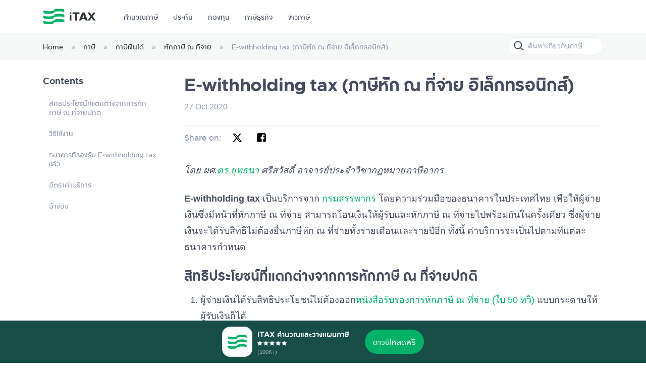

--- FILE ---
content_type: text/html
request_url: https://www.itax.in.th/pedia/e-withholding-tax-%E0%B8%A0%E0%B8%B2%E0%B8%A9%E0%B8%B5%E0%B8%AB%E0%B8%B1%E0%B8%81-%E0%B8%93-%E0%B8%97%E0%B8%B5%E0%B9%88%E0%B8%88%E0%B9%88%E0%B8%B2%E0%B8%A2-%E0%B8%AD%E0%B8%B4%E0%B9%80%E0%B8%A5%E0%B9%87%E0%B8%81%E0%B8%97%E0%B8%A3%E0%B8%AD%E0%B8%99%E0%B8%B4%E0%B8%81%E0%B8%AA%E0%B9%8C/
body_size: 7384
content:
<!DOCTYPE html><script type="application/ld+json">{"@context":"https://schema.org","@type":"WebSite","name":"iTAX","url":"https://www.itax.in.th/","datePublished":"2022-09-26T00:00:00Z","dateModified":"2026-01-21T09:52:13.984Z"}</script><title>E-withholding tax (ภาษีหัก ณ ที่จ่าย อิเล็กทรอนิกส์) - iTAX pedia</title><meta name="title" content="E-withholding tax (ภาษีหัก ณ ที่จ่าย อิเล็กทรอนิกส์) - iTAX pedia"><meta name="description" content="E-withholding tax เป็นบริการจากกรมสรรพากรโดยความร่วมมือของธนาคาร (มีค่าบริการ) เพื่อให้ผู้จ่ายสามารถโอนเงินและหักภาษี ณ ที่จ่ายไปพร้อมกันในครั้งเดียว"><meta name="og:url" property="og:url" content="https://www.itax.in.th/pedia/e-withholding-tax-%E0%B8%A0%E0%B8%B2%E0%B8%A9%E0%B8%B5%E0%B8%AB%E0%B8%B1%E0%B8%81-%E0%B8%93-%E0%B8%97%E0%B8%B5%E0%B9%88%E0%B8%88%E0%B9%88%E0%B8%B2%E0%B8%A2-%E0%B8%AD%E0%B8%B4%E0%B9%80%E0%B8%A5%E0%B9%87%E0%B8%81%E0%B8%97%E0%B8%A3%E0%B8%AD%E0%B8%99%E0%B8%B4%E0%B8%81%E0%B8%AA%E0%B9%8C/"><meta name="og:title" property="og:title" content="E-withholding tax (ภาษีหัก ณ ที่จ่าย อิเล็กทรอนิกส์) - iTAX pedia"><meta name="og:description" property="og:description" content="E-withholding tax เป็นบริการจากกรมสรรพากรโดยความร่วมมือของธนาคาร (มีค่าบริการ) เพื่อให้ผู้จ่ายสามารถโอนเงินและหักภาษี ณ ที่จ่ายไปพร้อมกันในครั้งเดียว"><meta name="og:image" property="og:image" content="https://pedia.itax.in.th/wp-content/uploads/2020/10/oPrVp5CC.png"><meta name="twitter:url" content="https://www.itax.in.th/pedia/e-withholding-tax-%E0%B8%A0%E0%B8%B2%E0%B8%A9%E0%B8%B5%E0%B8%AB%E0%B8%B1%E0%B8%81-%E0%B8%93-%E0%B8%97%E0%B8%B5%E0%B9%88%E0%B8%88%E0%B9%88%E0%B8%B2%E0%B8%A2-%E0%B8%AD%E0%B8%B4%E0%B9%80%E0%B8%A5%E0%B9%87%E0%B8%81%E0%B8%97%E0%B8%A3%E0%B8%AD%E0%B8%99%E0%B8%B4%E0%B8%81%E0%B8%AA%E0%B9%8C/"><meta name="twitter:title" content="E-withholding tax (ภาษีหัก ณ ที่จ่าย อิเล็กทรอนิกส์) - iTAX pedia"><meta name="twitter:description" content="E-withholding tax เป็นบริการจากกรมสรรพากรโดยความร่วมมือของธนาคาร (มีค่าบริการ) เพื่อให้ผู้จ่ายสามารถโอนเงินและหักภาษี ณ ที่จ่ายไปพร้อมกันในครั้งเดียว"><meta name="twitter:image" content="https://pedia.itax.in.th/wp-content/uploads/2020/10/oPrVp5CC.png"><meta name="robots" content="all"><link rel="canonical" href="https://www.itax.in.th/pedia/e-withholding-tax-%E0%B8%A0%E0%B8%B2%E0%B8%A9%E0%B8%B5%E0%B8%AB%E0%B8%B1%E0%B8%81-%E0%B8%93-%E0%B8%97%E0%B8%B5%E0%B9%88%E0%B8%88%E0%B9%88%E0%B8%B2%E0%B8%A2-%E0%B8%AD%E0%B8%B4%E0%B9%80%E0%B8%A5%E0%B9%87%E0%B8%81%E0%B8%97%E0%B8%A3%E0%B8%AD%E0%B8%99%E0%B8%B4%E0%B8%81%E0%B8%AA%E0%B9%8C/"><link rel="alternate" hreflang="th" href="https://www.itax.in.th/pedia/e-withholding-tax-%E0%B8%A0%E0%B8%B2%E0%B8%A9%E0%B8%B5%E0%B8%AB%E0%B8%B1%E0%B8%81-%E0%B8%93-%E0%B8%97%E0%B8%B5%E0%B9%88%E0%B8%88%E0%B9%88%E0%B8%B2%E0%B8%A2-%E0%B8%AD%E0%B8%B4%E0%B9%80%E0%B8%A5%E0%B9%87%E0%B8%81%E0%B8%97%E0%B8%A3%E0%B8%AD%E0%B8%99%E0%B8%B4%E0%B8%81%E0%B8%AA%E0%B9%8C/"> <html lang="en" data-astro-cid-jwirc66j> <head><meta charset="utf-8"><meta name="viewport" content="width=device-width, minimum-scale=1.0, maximum-scale=5.0, initial-scale=1, shrink-to-fit=no"><meta name="apple-mobile-web-app-title" content="iTAX"><meta name="apple-mobile-web-app-capable" content="yes"><meta name="apple-itunes-app" content="app-id=1050984347"><meta name="application-name" content="iTAX"><meta name="mobile-web-app-capable" content="yes"><meta name="google-play-app" content="app-id=com.ld.itax_pro_android"><meta name="fb:app_id" property="fb:app_id" content="864899953585198"><meta name="og:site_name" property="og:site_name" content="iTAX"><meta name="og:app_id" property="og:app_id" content="864899953585198"><meta name="og:type" property="og:type" content="website"><meta name="twitter:creator" content="@iTAXThailand"><meta name="twitter:site" content="@iTAXThailand"><meta name="twitter:card" content="summary_large_image"><link rel="icon" type="image/x-icon" href="/assets_astro/icon/favicon.ico"><link rel="icon" type="image/png" sizes="192x192" href="/assets_astro/icon/icon-192.png"><link rel="shortcut icon" type="image/png" sizes="196x196" href="/assets_astro/icon/android-icon-196.png"><link rel="apple-touch-icon" type="image/png" sizes="180x180" href="/assets_astro/icon/apple-icon-180.png"><link rel="apple-touch-icon" type="image/png" sizes="152x152" href="/assets_astro/icon/apple-icon-152.png"><link rel="apple-touch-icon" type="image/png" sizes="144x144" href="/assets_astro/icon/apple-icon-144.png"><link rel="apple-touch-icon" type="image/png" sizes="120x120" href="/assets_astro/icon/apple-icon-120.png"><link rel="apple-touch-icon" type="image/png" sizes="114x114" href="/assets_astro/icon/apple-icon-114.png"><link rel="apple-touch-icon" type="image/png" sizes="76x76" href="/assets_astro/icon/apple-icon-76.png"><link rel="apple-touch-icon" type="image/png" sizes="72x72" href="/assets_astro/icon/apple-icon-72.png"><link rel="apple-touch-icon" type="image/png" href="/assets_astro/icon/apple-icon-57.png"><link rel="stylesheet" href="/_astro/_slug_.COCvQQTr.css">
<style>img[data-astro-cid-7bsfyhyy]{max-width:100%;height:auto}.container[data-astro-cid-avh3nann]{width:100%}.side[data-astro-cid-avh3nann]{width:240px;margin-right:40px;flex-shrink:0;padding-top:24px}@media only screen and (max-width: 925px){.side[data-astro-cid-avh3nann]{display:none}}.toc[data-astro-cid-avh3nann]{position:sticky;top:90px}.toc[data-astro-cid-avh3nann] .heading[data-astro-cid-avh3nann]{font-size:18px;line-height:32px;font-weight:600;margin-bottom:8px}.toc[data-astro-cid-avh3nann] nav{transition:all ease-in-out .3s}.toc[data-astro-cid-avh3nann] nav nav{display:none}.toc[data-astro-cid-avh3nann] nav nav:has(a.active){display:block}.toc[data-astro-cid-avh3nann] nav a{display:block;padding:12px;font-size:14px;line-height:18px;color:#9199af;border-radius:8px;transition:all ease-in-out .3s}.toc[data-astro-cid-avh3nann] nav a.active{background:#f3f7f5;color:#363c3a;font-weight:600}.toc[data-astro-cid-avh3nann] nav a.active+nav{display:block}.main[data-astro-cid-avh3nann]{padding-top:24px}.wrap-meta[data-astro-cid-avh3nann]{font-family:Helvetica,sans-serif;color:#9199af}.wrap-share[data-astro-cid-avh3nann]{border-top:1px solid #EBF2EE;border-bottom:1px solid #EBF2EE;padding:8px 0;margin:24px 0;display:flex;align-items:center}.wrap-share[data-astro-cid-avh3nann] span[data-astro-cid-avh3nann]{color:#9199af}.wrap-share[data-astro-cid-avh3nann] a[data-astro-cid-avh3nann]{display:inline-flex;align-items:center;justify-content:center;width:32px;height:32px;margin-right:16px;color:#000}.body-content[data-astro-cid-avh3nann]{position:relative;padding-bottom:72px}
.subheader[data-astro-cid-44aicj45]{background:#f6f7f7;padding:8px 0;margin-bottom:0}@media only screen and (max-width: 925px){.subheader[data-astro-cid-44aicj45]{display:none}}.subheader[data-astro-cid-44aicj45] .breadcrumb[data-astro-cid-44aicj45]{display:flex;font-size:14px;line-height:18px;color:#9199af;margin-bottom:0;margin-right:auto}.subheader[data-astro-cid-44aicj45] .breadcrumb[data-astro-cid-44aicj45] a[data-astro-cid-44aicj45]{color:#363c3a}.subheader[data-astro-cid-44aicj45] .breadcrumb[data-astro-cid-44aicj45] span[data-astro-cid-44aicj45]{padding:0 16px}
</style></head> <body class="bg-white pd-bottom is-media" data-astro-cid-jwirc66j>  <div class="collapse nav-overlay collapsingNavbar" data-bs-toggle="collapse" data-bs-target=".collapsingNavbar" data-astro-cid-3ef6ksr2></div> <div class="fixed-top" data-astro-cid-3ef6ksr2> <nav class="navbar navbar-light navbar-expand-lg" data-astro-cid-3ef6ksr2> <div class="container" data-astro-cid-3ef6ksr2> <a class="navbar-brand pe-40px me-0" href="/" data-astro-cid-3ef6ksr2> <img src="/_astro/logo.G0VW33yi_FpkQB.svg" alt="logo" title="logo" data-astro-cid-3ef6ksr2="true" width="104" height="32" loading="lazy" decoding="async"> </a> <header-action data-astro-cid-3ef6ksr2="true"> <div class="d-flex" data-astro-cid-3ef6ksr2> <div class="search-toggler me-16px" data-bs-toggle="collapse" data-bs-target=".collapsingSearch" data-astro-cid-3ef6ksr2> <div class="custom-icon" style="width: 32px; height: 32px;" data-astro-cid-patnjmll> <span class="ico-search" data-astro-cid-patnjmll></span> </div>  </div>  <div class="navbar-toggler" data-bs-toggle="collapse" data-bs-target=".collapsingNavbar" data-astro-cid-3ef6ksr2> <div class="custom-icon" style="width: 32px; height: 32px;" data-astro-cid-patnjmll> <span class="ico-menu" data-astro-cid-patnjmll></span> </div>  </div> </div> </header-action> <div class="collapse collapsingSearch" data-astro-cid-3ef6ksr2> <pedia-search-box data-astro-cid-bm2vtn3u="true"> <div class="searchbox large" data-astro-cid-bm2vtn3u> <span data-astro-cid-bm2vtn3u><div class="custom-icon" style="width: 32px; height: 32px;" data-astro-cid-patnjmll> <span class="ico-search" data-astro-cid-patnjmll></span> </div> </span> <input type="text" placeholder="ค้นหาเกี่ยวกับภาษี" class="input-search" autocomplete="off" data-astro-cid-bm2vtn3u> </div> </pedia-search-box>   </div> <div class="collapse navbar-collapse collapsingNavbar" data-astro-cid-3ef6ksr2> <ul class="navbar-nav me-auto" data-astro-cid-3ef6ksr2> <li class="nav-item" data-astro-cid-3ef6ksr2> <a href="/app/" id="app" class="nav-link px-lg-0 me-lg-30px w-100 text-center" data-astro-cid-3ef6ksr2> คำนวณภาษี </a> </li><li class="nav-item" data-astro-cid-3ef6ksr2> <a href="https://shop.itax.in.th" id="insurance" class="nav-link px-lg-0 me-lg-30px w-100 text-center" data-astro-cid-3ef6ksr2> ประกัน </a> </li><li class="nav-item" data-astro-cid-3ef6ksr2> <a href="https://shop.itax.in.th/fund" id="fund" class="nav-link px-lg-0 me-lg-30px w-100 text-center" data-astro-cid-3ef6ksr2> กองทุน </a> </li><li class="nav-item" data-astro-cid-3ef6ksr2> <a href="/sme/" id="sme" class="nav-link px-lg-0 me-lg-30px w-100 text-center" data-astro-cid-3ef6ksr2> ภาษีธุรกิจ </a> </li><li class="nav-item" data-astro-cid-3ef6ksr2> <a href="/media/" id="media" class="nav-link px-lg-0 me-lg-30px w-100 text-center" data-astro-cid-3ef6ksr2> ข่าวภาษี </a> </li> </ul> </div> </div> </nav> </div> <script type="module">class e extends HTMLElement{constructor(){super(),this.querySelector(".btn-back")?.addEventListener("click",n=>{history.back()})}}customElements.define("header-action",e);export{e as HeaderAction};</script>  <div class="main" data-astro-cid-jwirc66j>  <page-media-slug data-astro-cid-avh3nann="true"> <div class="subheader" data-astro-cid-44aicj45> <div class="container" data-astro-cid-44aicj45> <div class="d-flex align-items-center" data-astro-cid-44aicj45> <div class="breadcrumb" data-astro-cid-44aicj45> <a href="/pedia" data-astro-cid-44aicj45>Home</a> <span data-astro-cid-44aicj45>»</span>
            <a href="/pedia/ภาษี-คือ" data-astro-cid-44aicj45>ภาษี</a><span data-astro-cid-44aicj45>»</span>
            <a href="/pedia/ภาษีเงินได้" data-astro-cid-44aicj45>ภาษีเงินได้</a><span data-astro-cid-44aicj45>»</span>
            <a href="/pedia/ภาษีเงินได้หัก-ณ-ที่จ่าย" data-astro-cid-44aicj45>หักภาษี ณ ที่จ่าย</a> <span data-astro-cid-44aicj45>»</span>
          <div data-astro-cid-44aicj45>E-withholding tax (ภาษีหัก ณ ที่จ่าย อิเล็กทรอนิกส์)</div> </div> <pedia-search-box data-astro-cid-bm2vtn3u="true"> <div class="searchbox" data-astro-cid-bm2vtn3u> <span data-astro-cid-bm2vtn3u><div class="custom-icon" style="width: 32px; height: 32px;" data-astro-cid-patnjmll> <span class="ico-search" data-astro-cid-patnjmll></span> </div> </span> <input type="text" placeholder="ค้นหาเกี่ยวกับภาษี" class="input-search" autocomplete="off" data-astro-cid-bm2vtn3u> </div> </pedia-search-box> <script type="module">class r extends HTMLElement{constructor(){super();const e=this.querySelector(".input-search");e?.addEventListener("keyup",a=>{a.key=="Enter"&&(a.preventDefault(),window.location.href=`/pedia/search/?key=${e.value}`)});let t=new URL(document.location.toString()).searchParams;t&&t.get("key")&&(e.value=t.get("key"))}}customElements.define("pedia-search-box",r);export{r as PediaSearchBox};</script>  </div> </div> </div>  <div class="body" data-astro-cid-avh3nann> <div class="container" data-astro-cid-avh3nann> <div class="d-flex" data-astro-cid-avh3nann> <div class="side" data-astro-cid-avh3nann> <div class="toc" data-astro-cid-avh3nann> <div class="heading" data-astro-cid-avh3nann>Contents</div> <div class="wrap-toc" id="navbar_toc" data-astro-cid-avh3nann></div> </div> </div> <div class="main" data-astro-cid-avh3nann> <h1 class="mb-8px" data-astro-cid-avh3nann>E-withholding tax (ภาษีหัก ณ ที่จ่าย อิเล็กทรอนิกส์)</h1> <div class="wrap-meta p2" data-astro-cid-avh3nann> <span data-astro-cid-avh3nann>27 Oct 2020</span> </div> <div class="wrap-share p2" data-astro-cid-avh3nann> <span class="me-16px" data-astro-cid-avh3nann>Share on:</span> <a href="https://www.x.com/share?url=https://www.itax.in.th/pedia/e-withholding-tax-%e0%b8%a0%e0%b8%b2%e0%b8%a9%e0%b8%b5%e0%b8%ab%e0%b8%b1%e0%b8%81-%e0%b8%93-%e0%b8%97%e0%b8%b5%e0%b9%88%e0%b8%88%e0%b9%88%e0%b8%b2%e0%b8%a2-%e0%b8%ad%e0%b8%b4%e0%b9%80%e0%b8%a5%e0%b9%87%e0%b8%81%e0%b8%97%e0%b8%a3%e0%b8%ad%e0%b8%99%e0%b8%b4%e0%b8%81%e0%b8%aa%e0%b9%8c" target="_blank" class="btn-share" data-astro-cid-avh3nann> <div class="custom-icon" style="width: 20px; height: 20px;" data-astro-cid-patnjmll> <span class="ico-twitter-x" data-astro-cid-patnjmll></span> </div>  </a> <a href="https://www.facebook.com/share.php?u=https://www.itax.in.th/pedia/e-withholding-tax-%e0%b8%a0%e0%b8%b2%e0%b8%a9%e0%b8%b5%e0%b8%ab%e0%b8%b1%e0%b8%81-%e0%b8%93-%e0%b8%97%e0%b8%b5%e0%b9%88%e0%b8%88%e0%b9%88%e0%b8%b2%e0%b8%a2-%e0%b8%ad%e0%b8%b4%e0%b9%80%e0%b8%a5%e0%b9%87%e0%b8%81%e0%b8%97%e0%b8%a3%e0%b8%ad%e0%b8%99%e0%b8%b4%e0%b8%81%e0%b8%aa%e0%b9%8c" target="_blank" class="btn-share" data-astro-cid-avh3nann> <div class="custom-icon" style="width: 20px; height: 20px;" data-astro-cid-patnjmll> <span class="ico-facebook" data-astro-cid-patnjmll></span> </div>  </a> </div> <div class="mb-24px d-none" data-astro-cid-7bsfyhyy><img src="https://pedia.itax.in.th/wp-content/uploads/2020/10/oPrVp5CC.png" alt title="oPrVp5CC" data-astro-cid-7bsfyhyy="true" width="1200" height="630" loading="lazy" decoding="async"></div> <div class="author" data-astro-cid-avh3nann> <em data-astro-cid-avh3nann>โดย ผศ.<a href="https://www.itax.in.th/pedia/ดรยุทธนา/" data-astro-cid-avh3nann>ดร.ยุทธนา</a>&nbsp;ศรีสวัสดิ์ อาจารย์ประจำวิชากฎหมายภาษีอากร</em> </div> <div class="body-content pedia-content" data-astro-cid-avh3nann> 
<p><strong>E-withholding tax</strong> เป็นบริการจาก <a href="/pedia/%e0%b8%81%e0%b8%a3%e0%b8%a1%e0%b8%aa%e0%b8%a3%e0%b8%a3%e0%b8%9e%e0%b8%b2%e0%b8%81%e0%b8%a3/">กรมสรรพากร</a> โดยความร่วมมือของธนาคารในประเทศไทย เพื่อให้ผู้จ่ายเงินซึ่งมีหน้าที่หักภาษี ณ ที่จ่าย สามารถโอนเงินให้ผู้รับและหักภาษี ณ ที่จ่ายไปพร้อมกันในครั้งเดียว ซึ่งผู้จ่ายเงินจะได้รับสิทธิไม่ต้องยื่นภาษีหัก ณ ที่จ่ายทั้งรายเดือนและรายปีอีก ทั้งนี้ ค่าบริการจะเป็นไปตามที่แต่ละธนาคารกำหนด</p>
<h3>สิทธิประโยชน์ที่แตกต่างจากการหักภาษี ณ ที่จ่ายปกติ</h3>
<ol>
<li>ผู้จ่ายเงินได้รับสิทธิประโยชน์ไม่ต้องออก<a href="/pedia/%e0%b9%83%e0%b8%9a-50-%e0%b8%97%e0%b8%a7%e0%b8%b4/">หนังสือรับรองการหักภาษี ณ ที่จ่าย (ใบ 50 ทวิ)</a> แบบกระดาษให้ผู้รับเงินก็ได้</li>
<li>ผู้จ่ายเงินได้รับยกเว้นไม่ต้องจัดทำและยื่นภาษีหัก ณ ที่จ่ายรายเดือนและรายปี (เช่น ภ.ง.ด. 1, ภ.ง.ด. 2, ภ.ง.ด. 3, ภ.ง.ด. 53, ภ.ง.ด. 1ก, ภ.ง.ด. 2ก, ภ.ง.ด. 3ก เป็นต้น)</li>
<li>ผู้จ่ายเงินได้สิทธิไม่ต้องจัดเก็บเอกสารหลักฐานการหักภาษี ณ ที่จ่ายที่เป็นกระดาษ</li>
</ol>
<p><em>หมายเหตุ: ในอดีตหากจ่ายเงินโดยใช้ระบบ e-withholding ตั้งแต่ 1 มกราคม 2566 ถึง 31 ธันวาคม 2568 อัตราภาษีหัก ณ ที่จ่ายจะ<span style="text-decoration: underline;">ลดเหลืออัตรา 1%</span> <sup id="rf1-3158"><a href="#fn1-3158" title="ข้อ 2 (17/5) กฎกระทรวง ฉบับที่ 144 (พ.ศ. 2522) " rel="footnote">1</a></sup></em></p>
<h3>วิธีใช้งาน</h3>
<ol>
<li>สมัครขอรับบริการกับธนาคารที่รองรับระบบ E-withholding tax แล้ว</li>
<li>เมื่อโอนเงินให้ผู้รับและต้องหักภาษี ณ ที่จ่าย ให้ส่งข้อมูลภาษีหัก ณ ที่จ่าย ของผู้รับด้วย ผ่านระบบโอนเงินของธนาคาร</li>
<li>ธนาคารจะทำหน้าที่หักภาษี ณ ที่จ่าย และนำส่งภาษีหัก ณ ที่จ่ายแทนผู้จ่ายเงินภายในเวลา 4 วัน</li>
<li>ทั้งผู้โอนเงินและผู้รับสามารถตรวจสอบข้อมูลการหักภาษี ณ ที่จ่ายได้ภายใน 6 วัน ที่เว็บไซต์ www.rd.go.th ของกรมสรรพากร โดยใช้เลขประจำตัวผู้เสียภาษีและ Password ที่เคยใช้ยื่นภาษีของระบบ e-Filing ได้เลย โดยไม่ต้องสมัครบริการใดๆ เพิ่มเติมกับกรมสรรพากรอีก</li>
</ol>
<div class='code-block code-block-2' style='margin: 8px auto; text-align: center; display: block; clear: both;'>
<div class="fordesktop">

<!-- /21867170792/Pedia_inbody1_desktop-leaderbord -->
<div id='div-gpt-ad-1582012818292-0' style='width: 728px; height: 90px; margin-bottom:20px;'>
  <script>
    googletag.cmd.push(function() { googletag.display('div-gpt-ad-1582012818292-0'); });
  </script>
</div>
</div>


<div class="formobile">
<!-- /21867170792/Pedia_inbody1_mobile_medium_rectangle -->
<div id='div-gpt-ad-1582015723462-0' style='width: 300px; height: 250px; margin-bottom:20px;'>
  <script>
    googletag.cmd.push(function() { googletag.display('div-gpt-ad-1582015723462-0'); });
  </script>
</div>

</div></div>

<h3>ธนาคารที่รองรับ E-withholding tax แล้ว</h3>
<ol>
<li><a href="https://krungthai.com/th/corporate/cash-management/transfer-and-payment-services/112">ธนาคารกรุงไทย</a></li>
<li>ธนาคารกสิกรไทย</li>
<li>ธนาคารเพื่อการเกษตรและสหกรณ์การเกษตร (ธกส.)</li>
<li><a href="https://www.bangkokbank.com/th-TH/Business-Banking/Manage-My-Business/Payments/eWithholding-Tax">ธนาคารกรุงเทพ</a></li>
<li>ธนาคารมิซูโฮ สาขากรุงเทพ</li>
<li><a href="https://www.krungsri.com/th/business/cash-management/payment/e-withholding-tax">ธนาคารกรุงศรีอยุธยา</a></li>
<li><a href="https://www.scb.co.th/th/corporate-banking/business-cash-management/scb-business-payment/scb-e-withholding-tax.html">ธนาคารไทยพาณิชย์</a></li>
<li>ธนาคารซูมิโตโม มิตซุย แบงกิ้ง คอร์ปอเรชั่น</li>
<li>ธนาคารสแตนดาร์ดชาร์เตอร์ด</li>
<li><a href="https://www.ttbbank.com/th/sme/sme-account-and-domestic-transaction/sme-payment-service/ttb-e-withholding-tax">ธนาคารทหารไทยธนชาต</a></li>
</ol>
<h3>อัตราค่าบริการ</h3>
<p>เป็นไปตามที่แต่ละธนาคารกำหนด แต่สูงสุดไม่เกิน 10 บาทต่อรายการโอน 1 ครั้ง</p>
<hr class="footnotes"><h3>อ้างอิง</h3><ol class="footnotes" style="list-style-type:decimal"><li id="fn1-3158"><a href="#rf1-3158" class="backlink" title="Return to footnote 1."> ^</a><p >ข้อ 2 (17/5) กฎกระทรวง ฉบับที่ 144 (พ.ศ. 2522) </p></li></ol> </div> </div> </div> </div> </div> </page-media-slug>  </div> <footer data-astro-cid-sz7xmlte> <div class="footer-top py-5" data-astro-cid-sz7xmlte> <div class="container" data-astro-cid-sz7xmlte> <div class="row" data-astro-cid-sz7xmlte> <div class="col-12 col-lg-6" data-astro-cid-sz7xmlte> <div class="mb-3" data-astro-cid-sz7xmlte> <img src="/_astro/logo-light.xEAVmBhO_1ThPAM.svg" alt="logo" title="logo" data-astro-cid-sz7xmlte="true" width="104" height="32" loading="lazy" decoding="async"> </div> <p class="text-hint info p3" data-astro-cid-sz7xmlte>
iTAX เกิดจากงานวิจัยปริญญาเอก ด้วยความเชื่อว่าผู้เสียภาษี
						คือฮีโร่ตัวจริงของประเทศนี้
						เราจึงพัฒนาเทคโนโลยีที่ทำให้ภาษีเป็นเรื่องง่ายที่สุดสำหรับทุกคน
						เพราะนี่คือสิ่งที่ผู้เสียภาษีสมควรได้รับ
</p> </div> <div class="col-6 col-lg-2" data-astro-cid-sz7xmlte> <div class="row pb-30px" data-astro-cid-sz7xmlte> <div class="col-12" data-astro-cid-sz7xmlte> <div class="group-title" data-astro-cid-sz7xmlte>บุคคลธรรมดา</div> <ul class="group-list list-unstyled" data-astro-cid-sz7xmlte> <li class="text-darker" data-astro-cid-sz7xmlte> <a href="/app/" class="text-hint" data-astro-cid-sz7xmlte> คำนวณภาษี / วางแผนภาษี </a> </li><li class="text-darker" data-astro-cid-sz7xmlte> <a href="/bnk/" class="text-hint" data-astro-cid-sz7xmlte> บัญชีธนาคารเพื่อ e-commerce </a> </li> </ul> </div> </div> <div class="row pb-30px" data-astro-cid-sz7xmlte> <div class="col-12" data-astro-cid-sz7xmlte> <div class="group-title" data-astro-cid-sz7xmlte>บริษัท / ห้างหุ้นส่วน</div> <ul class="group-list list-unstyled" data-astro-cid-sz7xmlte> <li class="text-darker" data-astro-cid-sz7xmlte> <a href="/sme/" class="text-hint" data-astro-cid-sz7xmlte> จดทะเบียนบริษัท </a> </li><li class="text-darker" data-astro-cid-sz7xmlte> <a href="/paystation/" class="text-hint" data-astro-cid-sz7xmlte> โปรแกรมเงินเดือน </a> </li><li class="text-darker" data-astro-cid-sz7xmlte> <a href="/sme/" class="text-hint" data-astro-cid-sz7xmlte> บัญชี </a> </li><li class="text-darker" data-astro-cid-sz7xmlte> <a href="/vat/" class="text-hint" data-astro-cid-sz7xmlte> คำนวณภาษีหัก ณ ที่จ่าย </a> </li> </ul> </div> </div> <div class="row show-mobile" data-astro-cid-sz7xmlte> <div class="col-12" data-astro-cid-sz7xmlte> <div class="group-title" data-astro-cid-sz7xmlte>บทความ</div> <ul class="group-list list-unstyled" data-astro-cid-sz7xmlte> <li class="text-darker" data-astro-cid-sz7xmlte> <a href="https://www.itax.in.th/pedia/" class="text-hint" data-astro-cid-sz7xmlte> ความรู้ภาษี </a> </li><li class="text-darker" data-astro-cid-sz7xmlte> <a href="https://www.itax.in.th/media/" class="text-hint" data-astro-cid-sz7xmlte> ข่าวภาษี </a> </li> </ul> </div> </div> </div> <div class="col-6 col-lg-2" data-astro-cid-sz7xmlte> <div class="row pb-30px" data-astro-cid-sz7xmlte> <div class="col-12" data-astro-cid-sz7xmlte> <div class="group-title" data-astro-cid-sz7xmlte>ลดหย่อนภาษี</div> <ul class="group-list list-unstyled" data-astro-cid-sz7xmlte> <li class="text-darker" data-astro-cid-sz7xmlte> <a href="https://shop.itax.in.th" class="text-hint" data-astro-cid-sz7xmlte> ประกันชีวิต </a> </li><li class="text-darker" data-astro-cid-sz7xmlte> <a href="https://shop.itax.in.th/saving" class="text-hint" data-astro-cid-sz7xmlte> ประกันออมทรัพย์ </a> </li><li class="text-darker" data-astro-cid-sz7xmlte> <a href="https://shop.itax.in.th/term" class="text-hint" data-astro-cid-sz7xmlte> ประกันชีวิตชั่วระยะเวลา </a> </li><li class="text-darker" data-astro-cid-sz7xmlte> <a href="https://shop.itax.in.th/wholelife" class="text-hint" data-astro-cid-sz7xmlte> ประกันชีวิตตลอดชีพ </a> </li><li class="text-darker" data-astro-cid-sz7xmlte> <a href="https://shop.itax.in.th/annuity" class="text-hint" data-astro-cid-sz7xmlte> ประกันชีวิตบำนาญ </a> </li><li class="text-darker" data-astro-cid-sz7xmlte> <a href="https://shop.itax.in.th/health" class="text-hint" data-astro-cid-sz7xmlte> ประกันสุขภาพ </a> </li><li class="text-darker" data-astro-cid-sz7xmlte> <a href="https://shop.itax.in.th/ci" class="text-hint" data-astro-cid-sz7xmlte> ประกันโรคร้ายแรง </a> </li><li class="text-darker" data-astro-cid-sz7xmlte> <a href="https://shop.itax.in.th/fund" class="text-hint" data-astro-cid-sz7xmlte> กองทุน RMF / Thai ESG </a> </li> </ul> </div> </div> <div class="row show-mobile" data-astro-cid-sz7xmlte> <div class="col-12" data-astro-cid-sz7xmlte> <div class="group-title" data-astro-cid-sz7xmlte>iTAX</div> <ul class="group-list list-unstyled" data-astro-cid-sz7xmlte> <li class="text-darker" data-astro-cid-sz7xmlte> <a href="https://www.itax.in.th/pedia/iTAX/" class="text-hint" data-astro-cid-sz7xmlte> ทำไมต้อง iTAX </a> </li><li class="text-darker" data-astro-cid-sz7xmlte> <a href="https://www.itax.in.th/pedia/iTAX/" class="text-hint" data-astro-cid-sz7xmlte> เกี่ยวกับ iTAX </a> </li><li class="text-darker" data-astro-cid-sz7xmlte> <a href="https://www.itax.in.th/pedia/นโยบายความเป็นส่วนตัว/" class="text-hint" data-astro-cid-sz7xmlte> นโยบายความเป็นส่วนตัว </a> </li><li class="text-darker" data-astro-cid-sz7xmlte> <a href="/jobs/" class="text-hint" data-astro-cid-sz7xmlte> สมัครงาน </a> </li> </ul> </div> </div> </div> <div class="col-6 col-lg-2" data-astro-cid-sz7xmlte> <div class="row pb-30px show-desktop" data-astro-cid-sz7xmlte> <div class="col-12" data-astro-cid-sz7xmlte> <div class="group-title" data-astro-cid-sz7xmlte>บทความ</div> <ul class="group-list list-unstyled" data-astro-cid-sz7xmlte> <li class="text-darker" data-astro-cid-sz7xmlte> <a href="https://www.itax.in.th/pedia/" class="text-hint" data-astro-cid-sz7xmlte> ความรู้ภาษี </a> </li><li class="text-darker" data-astro-cid-sz7xmlte> <a href="https://www.itax.in.th/media/" class="text-hint" data-astro-cid-sz7xmlte> ข่าวภาษี </a> </li> </ul> </div> </div> <div class="row pb-30px show-desktop" data-astro-cid-sz7xmlte> <div class="col-12" data-astro-cid-sz7xmlte> <div class="group-title" data-astro-cid-sz7xmlte>iTAX</div> <ul class="group-list list-unstyled" data-astro-cid-sz7xmlte> <li class="text-darker" data-astro-cid-sz7xmlte> <a href="https://www.itax.in.th/pedia/iTAX/" class="text-hint" data-astro-cid-sz7xmlte> ทำไมต้อง iTAX </a> </li><li class="text-darker" data-astro-cid-sz7xmlte> <a href="https://www.itax.in.th/pedia/iTAX/" class="text-hint" data-astro-cid-sz7xmlte> เกี่ยวกับ iTAX </a> </li><li class="text-darker" data-astro-cid-sz7xmlte> <a href="https://www.itax.in.th/pedia/นโยบายความเป็นส่วนตัว/" class="text-hint" data-astro-cid-sz7xmlte> นโยบายความเป็นส่วนตัว </a> </li><li class="text-darker" data-astro-cid-sz7xmlte> <a href="/jobs/" class="text-hint" data-astro-cid-sz7xmlte> สมัครงาน </a> </li> </ul> </div> </div> </div> </div> </div> </div> <div class="footer-bottom py-3" data-astro-cid-sz7xmlte> <div class="container" data-astro-cid-sz7xmlte> <div class="wrap-copy w-100" data-astro-cid-sz7xmlte> <span class="text-hint" data-astro-cid-sz7xmlte>
Copyright © 2026 iTAX Inc. All rights reserved.
</span> <div class="social-logo" data-astro-cid-sz7xmlte> <a href="https://www.facebook.com/itaxthailand" class="me-4" data-astro-cid-sz7xmlte> <img src="/_astro/ico-facebook.CQgVNUEI_Z1081oU.svg" alt="facebook" title="facebook" data-astro-cid-sz7xmlte="true" width="20" height="20" loading="lazy" decoding="async"> </a> <a href="https://x.com/itaxthailand" data-astro-cid-sz7xmlte> <img src="/_astro/ico-twitter-x.D8QUyB2K_EfYz6.svg" alt="x" title="x" data-astro-cid-sz7xmlte="true" width="20" height="20" loading="lazy" decoding="async"> </a> </div> </div> </div> </div> </footer>  <cookie-banner data-astro-cid-fzbxxtek="true"> <div class="cookie-container d-none" data-astro-cid-fzbxxtek> <div class="container" data-astro-cid-fzbxxtek> <div class="wrap-row" data-astro-cid-fzbxxtek> <div class="content" data-astro-cid-fzbxxtek> <span data-astro-cid-fzbxxtek>เว็บไซต์นี้ใช้คุกกี้เพื่อพัฒนาประสบการณ์การใช้งานที่ดี อ่านรายละเอียดการใช้คุกกี้ตาม <a href="https://www.itax.in.th/pedia/นโยบายความเป็นส่วนตัว" target="_blank" data-astro-cid-fzbxxtek>นโยบายความเป็นส่วนตัว</a> ของเรา</span> </div> <div class="d-flex action" data-astro-cid-fzbxxtek> <button type="button" class="btn btn-reject" data-astro-cid-fzbxxtek>
ปฏิเสธ
</button> <button type="button" class="btn btn-primary btn-ok" data-astro-cid-fzbxxtek>
ยอมรับ
</button> </div> </div> </div> </div> </cookie-banner> <script type="module">class o extends HTMLElement{constructor(){super();const e="cookie-consent";this.querySelectorAll(".cookie-container button.btn").forEach(t=>{t.addEventListener("click",()=>{localStorage.setItem(e,"true"),this.querySelector(".cookie-container")?.classList.add("d-none")})}),localStorage.getItem(e)!=="true"&&this.querySelector(".cookie-container")?.classList.remove("d-none")}}customElements.define("cookie-banner",o);</script>  <app-banner data-astro-cid-oxktbjjb="true"> <a class="itax-app-banner" href="https://www.itax.me/download" target="_blank" rel="noopener noreferrer" data-astro-cid-oxktbjjb> <div class="container" data-astro-cid-oxktbjjb> <div class="app-content" data-astro-cid-oxktbjjb> <div class="app-icon" data-astro-cid-oxktbjjb> <img src="https://pedia.itax.in.th/wp-content/uploads/2021/08/itax-appicon.svg" width="60" height="60" alt="app icon" title="app icon" data-astro-cid-oxktbjjb> </div> <div class="app-info" data-astro-cid-oxktbjjb> <h6 class="name" data-astro-cid-oxktbjjb>iTAX คำนวณและวางแผนภาษี</h6> <div class="rating" data-astro-cid-oxktbjjb> <img src="https://pedia.itax.in.th/wp-content/uploads/2021/08/star.svg" width="10" alt="star" title="star" data-astro-cid-oxktbjjb> <img src="https://pedia.itax.in.th/wp-content/uploads/2021/08/star.svg" width="10" alt="star" title="star" data-astro-cid-oxktbjjb> <img src="https://pedia.itax.in.th/wp-content/uploads/2021/08/star.svg" width="10" alt="star" title="star" data-astro-cid-oxktbjjb> <img src="https://pedia.itax.in.th/wp-content/uploads/2021/08/star.svg" width="10" alt="star" title="star" data-astro-cid-oxktbjjb> <img src="https://pedia.itax.in.th/wp-content/uploads/2021/08/star.svg" width="10" alt="star" title="star" data-astro-cid-oxktbjjb> </div> <span data-astro-cid-oxktbjjb>(100K+)</span> </div> <div class="app-button" data-astro-cid-oxktbjjb> <button data-astro-cid-oxktbjjb>ดาวน์โหลดฟรี</button> </div> </div> </div> </a> </app-banner>  <script type="module" src="/_astro/Default.astro_astro_type_script_index_0_lang.JSKhif2h.js"></script>  <script type="module">const t="itax_app_platform";localStorage.getItem(t)&&(document.querySelector("body")?.classList.add("in-app"),document.querySelector("body")?.classList.remove("pd-bottom"));document.querySelector("body")?.classList.contains("is-media")&&(document.addEventListener("contextmenu",function(e){e.preventDefault()}),document.addEventListener("selectstart",function(e){e.preventDefault()}));</script><script defer src="https://static.cloudflareinsights.com/beacon.min.js/vcd15cbe7772f49c399c6a5babf22c1241717689176015" integrity="sha512-ZpsOmlRQV6y907TI0dKBHq9Md29nnaEIPlkf84rnaERnq6zvWvPUqr2ft8M1aS28oN72PdrCzSjY4U6VaAw1EQ==" data-cf-beacon='{"version":"2024.11.0","token":"e4c44f2a709c422495731d1664a83eeb","r":1,"server_timing":{"name":{"cfCacheStatus":true,"cfEdge":true,"cfExtPri":true,"cfL4":true,"cfOrigin":true,"cfSpeedBrain":true},"location_startswith":null}}' crossorigin="anonymous"></script>
</body></html> <script type="module" src="/_astro/_slug_.astro_astro_type_script_index_0_lang.DS0YatN2.js"></script> 

--- FILE ---
content_type: image/svg+xml
request_url: https://www.itax.in.th/_astro/ico-facebook.CQgVNUEI_Z1081oU.svg
body_size: 10
content:
<svg width="20" height="20" viewBox="0 0 20 20" xmlns="http://www.w3.org/2000/svg" xmlns:xlink="http://www.w3.org/1999/xlink">
    <defs>
        <path id="ke13u2ejba" d="M0 0h20v20H0z"/>
    </defs>
    <g fill="none" fill-rule="evenodd">
        <mask id="gftz61svkb" fill="#fff">
            <use xlink:href="#ke13u2ejba"/>
        </mask>
        <path d="M15.624 1c.93 0 1.726.33 2.386.99.66.66.99 1.455.99 2.386v11.248a3.25 3.25 0 0 1-.99 2.386c-.66.66-1.456.99-2.386.99h-2.203v-6.974h2.333l.352-2.717H13.42V7.575c0-.438.091-.767.275-.986.184-.218.542-.327 1.073-.327l1.43-.012V3.824c-.492-.07-1.187-.105-2.087-.105-1.062 0-1.912.312-2.548.937-.637.626-.955 1.508-.955 2.65v2.003H8.266v2.717h2.343V19H4.376c-.93 0-1.726-.33-2.386-.99A3.25 3.25 0 0 1 1 15.624V4.376c0-.931.33-1.726.99-2.386C2.65 1.33 3.446 1 4.376 1h11.248z" fill="#A7B2AC" mask="url(#gftz61svkb)"/>
    </g>
</svg>


--- FILE ---
content_type: text/javascript
request_url: https://www.itax.in.th/_astro/_slug_.astro_astro_type_script_index_0_lang.DS0YatN2.js
body_size: 135
content:
import{b}from"./Default.astro_astro_type_script_index_0_lang.JSKhif2h.js";class p extends HTMLElement{constructor(){super(),this.querySelectorAll(".btn-share").forEach(t=>{t?.addEventListener("click",i=>{i.preventDefault(),window.open(t?.getAttribute("href"),"sharer","width=550,height=600,resizable=no")})});let r=this.querySelector(".wrap-toc"),d=this.querySelectorAll(".body-content h1, .body-content h2, .body-content h3, .body-content h4, .body-content h5, .body-content h6"),c=0,l=[];d.forEach((t,i)=>{let a=t.tagName.toLowerCase(),n=parseInt(a.replace(/\D/g,""));if(n>c){let e=document.createElement("nav");r?.appendChild(e),r=e,l.push(n)}else if(n<c)if(l.length==1)l[0]=n;else for(let e=l.length-1;e>=0;e--)l[e]>n&&(r=r?.parentNode,l.pop());let s=`toc_anchor_${i}`;t.setAttribute("id",s);let o=document.createElement("a");o.setAttribute("href",`#${s}`),o.textContent=t.textContent,o.setAttribute("style",`padding-left: ${12+8*(l.length-1)}px;`),r?.appendChild(o),c=n}),this.querySelectorAll(".body-content table").forEach((t,i)=>{let a=t,s=a.clientWidth*.25,o=100/800*s,e=25.5/o,h=e>1?140-e*100:140;a.style.backgroundSize=`${o}%`,a.style.backgroundPosition=`calc(50% + ${h}px) center`}),new b.ScrollSpy(".body-content",{target:"#navbar_toc",offset:70})}}customElements.define("page-media-slug",p);export{p as PageMediaSlug};


--- FILE ---
content_type: image/svg+xml
request_url: https://www.itax.in.th/_astro/ico-twitter-x.D8QUyB2K_EfYz6.svg
body_size: -179
content:
<svg width="20" height="20" viewBox="0 0 20 20" xmlns="http://www.w3.org/2000/svg" xmlns:xlink="http://www.w3.org/1999/xlink">
    <defs>
        <path id="6l231dvhla" d="M0 0h20v20H0z"/>
    </defs>
    <g fill="none" fill-rule="evenodd">
        <mask id="a5f4y4t6ob" fill="#fff">
            <use xlink:href="#6l231dvhla"/>
        </mask>
        <path d="m15.221 2-4.6 5.177L6.692 2H1l6.778 8.847L1.36 18.2h2.759l4.978-5.667 4.349 5.667H19l-7.078-9.325L17.98 2h-2.759zM4.245 3.554h1.643l9.897 13.032h-1.53L4.246 3.554z" fill="#A7B2AC" mask="url(#a5f4y4t6ob)"/>
    </g>
</svg>
